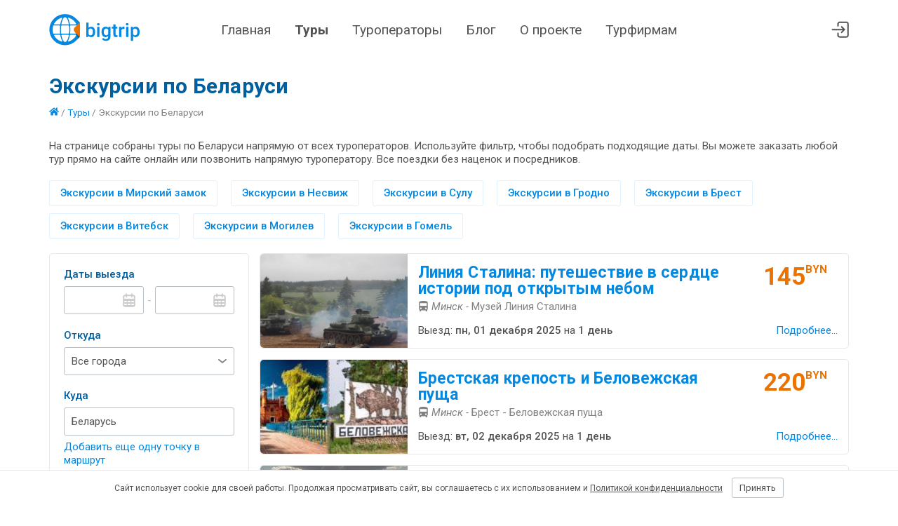

--- FILE ---
content_type: text/html; charset=utf-8
request_url: https://bigtrip.by/tours/tury-po-belarusi?page=9
body_size: 13574
content:

<!DOCTYPE html>
<html lang="ru-BY">
<head>
    <meta charset="utf-8" />
    <meta name="viewport" content="width=device-width, initial-scale=1">
    <meta name="theme-color" content="#0488E0">

    <link rel="manifest" href="/site.webmanifest">
    <link rel="apple-touch-icon" sizes="180x180" href="/img/default/apple-touch-icon.png">
    <link rel="mask-icon" href="/img/default/safari-pinned-tab.svg" color="#5bbad5">

    <link rel="icon" href="/img/default/favicon.svg">
    <link rel="icon" type="image/png" sizes="32x32" href="/img/default/favicon-32x32.png">
    <link rel="icon" href="/img/default/favicon.ico">

    <link rel="preconnect" href="https://fonts.googleapis.com">
    <link rel="preconnect" href="https://fonts.gstatic.com" crossorigin>
    <link href="https://fonts.googleapis.com/css2?family=Roboto:ital,wght@0,400;0,500;0,700;1,400;1,500;1,700&display=swap" rel="stylesheet">

    <link href="/css/default.bnd.min.css?v=t6ywHFH1RiWHjfHJsN3N5eMGlv6LMGye3mV3p9Wn1dI" rel="stylesheet" />

    
	<title>Экскурсии по Беларуси из Минска 2025 | Туры | Цены, страница № 9</title>
	
	<meta property="og:image" content="https://bigtrip.by/img/default/android-chrome-192x192.png" />
	
	<link rel="canonical" href="https://bigtrip.by/tours/tury-po-belarusi" />

	<link href="/js/vendors/nouislider/nouislider.min.css" rel="stylesheet" />
	<link href="/js/vendors/flatpickr/flatpickr.css" rel="stylesheet" />
	<link href="/js/code/autocomplete/autocomplete.css?v=0kESBglDymZLAGhDc9X7gcmyY3FNlYCqVcFfPxfDg_w" rel="stylesheet" />


    <link href="/css/public/public.bnd.min.css?v=m1B7OhgTidtqHboBKLLz_zDWCXAjNFJGQoh8t10-ctM" rel="stylesheet" />
</head>
<body class="trips-index">
    <header class="lHeader">
        <div class="lHeader-container content">
            <div class="lHeader-left">
                <a href="/" class="lHeader-logo">
                    <img src="/img/default/logo.svg" />
                </a>
            </div>
            <div class="lHeader-center">
                <nav id="mainMenu" class="lHeader-menu">
                    <a class="menu-home" href="/">Главная</a>
                    <a class="menu-trips" href="/tours">Туры</a>
                    <a class="menu-operators" href="/operators">Туроператоры</a>
                    <a class="menu-blog" href="/blog">Блог</a>
                    <a class="menu-about" href="/about">О проекте</a>
                    <a class="menu-busines" href="/business">Турфирмам</a>
                </nav>
            </div>
            <div class="lHeader-right">
                
                <a href="/agent/trips" title="Перейти в личный кабинет"> <svg><use href="/img/public/icons.svg#cabinet"></use></svg></a>
                <!-- <a href="/agent/default" title="Избранное"> <svg><use href="/img/public/icons.svg#heart"></use></svg></a>-->
                <div id="hamburger" class="hamburger hamburger--collapse">
                    <span class="hamburger-box">
                        <span class="hamburger-inner"></span>
                    </span>
                </div>
            </div>
        </div>
    </header>
    <main class="lMain">
        


<div class="content">
	<h1>Экскурсии по Беларуси</h1>
	<div class="selectionBreadcrumbs">
		<a href="/"><svg class="icon"><use href="/img/public/icons.svg#home"></use></svg></a>
/ <a href="/tours">Туры</a>		/ <span>Экскурсии по Беларуси</span>
	</div>
		<div class="selectionAnnotation">
			<p>На странице собраны туры по Беларуси напрямую от всех туроператоров. Используйте фильтр, чтобы подобрать подходящие даты. Вы можете заказать любой тур прямо на сайте онлайн или позвонить напрямую туроператору. Все поездки без наценок и посредников.</p>

		</div>
	<div class="selectionQuicklinks">
			<a href="/tours/tury-v-mirskiy-zamok">Экскурсии в Мирский замок</a>
			<a href="/tours/tury-v-nesvizh">Экскурсии в Несвиж</a>
			<a href="/tours/tury-v-sulu">Экскурсии в Сулу</a>
			<a href="/tours/tury-v-grodno">Экскурсии в Гродно</a>
			<a href="/tours/tury-v-brest">Экскурсии в Брест</a>
			<a href="/tours/tury-v-vitebsk">Экскурсии в Витебск</a>
			<a href="/tours/tury-v-mogilev">Экскурсии в Могилев</a>
			<a href="/tours/tury-v-gomel">Экскурсии в Гомель</a>
	</div>
	<div class="workspace">
		<aside>
			<div class="filter is--collapsed">
				<div class="filter-titlebar js-collapse">
					<svg class="iconFilter">
						<use href="/img/public/icons.svg#filter"></use>
							<use href="/img/public/icons.svg#dot"></use>
					</svg> Фильтры <svg class="iconDown"><use href="/img/public/icons.svg#down"></use></svg>
				</div>
				<form id="filterForm" action="/tours" method="get">
					<div class="filter-column">
						<label class="filter-label">Даты выезда</label>
						<div class="inputrow">
							<input type="text" id="dateMin" name="datemin" class="textbox datebox" autocomplete="off"/>
							<span class="dash">-</span>
							<input type="text" id="dateMax" name="datemax" class="textbox datebox" autocomplete="off"/>
						</div>

						<label class="filter-label">Откуда</label>
						<select name="departure" class="dropdown">
							<option value="">Все города</option>
							<optgroup label="Областные">
									<option value="3426">Минск</option>
									<option value="3432">Брест</option>
									<option value="3434">Витебск</option>
									<option value="3436">Гомель</option>
									<option value="3433">Гродно</option>
									<option value="3435">Могилев</option>
							</optgroup>
							<optgroup label="Районные">
									<option value="3523">Барановичи</option>
									<option value="3572">Бегомль</option>
									<option value="3802">Берёза</option>
									<option value="3536">Бобруйск</option>
									<option value="3505">Борисов</option>
									<option value="3636">Вилейка</option>
									<option value="3459">Глубокое</option>
									<option value="3525">Дудутки</option>
									<option value="3798">Жлобин</option>
									<option value="3524">Жодино</option>
									<option value="3993">Ивацевичи</option>
									<option value="3516">Клецк</option>
									<option value="3577">Кобрин</option>
									<option value="3541">Лепель</option>
									<option value="3438">Лида</option>
									<option value="3800">Молодечно</option>
									<option value="3847">Новополоцк</option>
									<option value="3599">Орша</option>
									<option value="3468">Пинск</option>
									<option value="3453">Полоцк</option>
									<option value="3790">Речица</option>
									<option value="3849">Рогачёв</option>
									<option value="3848">Светлогорск</option>
									<option value="3611">Слуцк</option>
									<option value="3954">Смолевичи</option>
									<option value="3856">Солигорск</option>
									<option value="3600">Толочин</option>
									<option value="3522">Щучин</option>
							</optgroup>
						</select>

						<label class="filter-label" title="Выберите несколько стран только если хотите посетить их в одной поездке">Куда</label>
						<div id="destination" data-expandable class="filter-destination">
							<div>
											<div data-expandable-item>

												<div class="autocomplete autocomplete--deletable">
													<input type="hidden" name="countries" value="56"/>
													<input type="hidden" name="mappoints" value=""/>
													<input type="text" placeholder="Введите страну или город" class="textbox autocomplete-textbox" autocomplete="off">
													<span data-expandable-item-del class="autocomplete-del">&times;</span>
												</div>

											</div>
							</div>
							<a data-expandable-add class="destination-add">Добавить еще одну точку в маршрут</a>
						</div>
						
						<label class="filter-label">Количество дней</label>
						<div class="inputrow">
							<select name="durationmin" class="dropdown">
								<option value="">от</option>
									<option value="1">1</option>
									<option value="2">2</option>
									<option value="3">3</option>
									<option value="4">4</option>
									<option value="5">5</option>
									<option value="6">6</option>
									<option value="7">7</option>
									<option value="8">8</option>
									<option value="10">10</option>
									<option value="12">12</option>
									<option value="14">14</option>
									<option value="16">16</option>
							</select>
							<span class="dash">-</span>
							<select name="durationmax" class="dropdown">
								<option value="">до</option>
									<option value="1">1</option>
									<option value="2">2</option>
									<option value="3">3</option>
									<option value="4">4</option>
									<option value="5">5</option>
									<option value="6">6</option>
									<option value="7">7</option>
									<option value="8">8</option>
									<option value="10">10</option>
									<option value="12">12</option>
									<option value="14">14</option>
									<option value="16">16</option>
							</select>
						</div>
						<div class="filter-nights">
							<input type="checkbox" id="nightmoving" name="nightmoving" value="0" class="checkbox"/> <label for="nightmoving">Без ночных переездов</label>
						</div>

					</div>
					<div class="filter-column">
						
						<label class="filter-label">Мне нужно</label>
						<select name="purpose" class="dropdown">
							<option value="">Любая категория</option>

							<option value="1">Экскурсии</option>
							<option value="2">Отдых на море</option>
							<option value="3">Экскурсии + отдых на море</option>
							<option value="4">Горнолыжный отдых</option>
							<option value="8">Шопинг</option>
							<option value="16">Паломничество</option>
							<option value="32">Оздоровление и спа</option>
							<option value="64">Детский отдых</option>
						</select>

						<label class="filter-label">Транспорт</label>
						<div id="trans" class="filter-transport">
							<div>
								<input type="checkbox" name="transport" id="bus" class="checkbox" value="1"/>
								<label for="bus" title="Автобусный тур"><svg class="icon"><use href="/img/public/icons.svg#bus"></use></svg></label>
							</div>
							<div>
								<input type="checkbox" name="transport" id="ferry" class="checkbox" value="8"/>
								<label for="ferry" title="Тур на пароме"><svg class="icon"><use href="/img/public/icons.svg#ferry"></use></svg></label>
							</div>
							<div>
								<input type="checkbox" name="transport" id="rw" class="checkbox" value="4"/>
								<label for="rw" title="Тур на поезде"><svg class="icon"><use href="/img/public/icons.svg#rw"></use></svg></label>
							</div>
							<div>
								<input type="checkbox" name="transport" id="avia" class="checkbox" value="2"/>
								<label for="avia" title="Авиатур"><svg class="icon"><use href="/img/public/icons.svg#avia"></use></svg></label>
							</div>
						</div>

						<label class="filter-label">Цена, BYN</label>
						<div class="inputrow">
							<input type="number" name="pricemin" id="pricemin" placeholder="от" class="textbox"/>
							<span class="dash">-</span>
							<input type="number" name="pricemax" id="pricemax" placeholder="до" class="textbox"/>
						</div>
						<div id="slider" class="priceSlider"></div>
						<label class="filter-label">Виза</label>
						<select name="entrance" class="dropdown">
							<option value="">Любая категория</option>

							<option value="2">Туры без визы</option>
							<option value="3">Шенген</option>
							<option value="4">Национальная виза</option>
						</select>
						<label class="filter-label">Туроператор</label>
						<select name="org" class="dropdown">
							<option value="">Все</option>
								<option value="12250">АзияКонсал</option>
								<option value="1075">Алые паруса</option>
								<option value="1752">Альта-Тур</option>
								<option value="7475">Антур</option>
								<option value="4184">Арена Тревел</option>
								<option value="1055">Артинтур</option>
								<option value="10720">Аэротрэвел</option>
								<option value="1415">Бел-Ориентир</option>
								<option value="12123">БелИндТрэвел</option>
								<option value="11801">Белтуризм Европа</option>
								<option value="1946">Би-Тур</option>
								<option value="12052">Вегатур</option>
								<option value="1598">Вершина</option>
								<option value="11830">Виаполь</option>
								<option value="1274">Визит-Тур</option>
								<option value="1258">ВладиславаТур</option>
								<option value="10671">ВЛП</option>
								<option value="1041">Внешинтурист</option>
								<option value="12056">Гасцінія</option>
								<option value="1046">Гелена</option>
								<option value="1103">Глоубал Трэвэл</option>
								<option value="1035">Голубая птица</option>
								<option value="1145">Голубой парус</option>
								<option value="1079">Горизонты путешествий</option>
								<option value="1225">Грандтур</option>
								<option value="12185">Деола Тур</option>
								<option value="1153">Дивит-Тур</option>
								<option value="1081">Дилижанстур</option>
								<option value="7366">Дольче Трэвел</option>
								<option value="1038">Зет</option>
								<option value="5258">ЗефирТревел</option>
								<option value="1777">ИрЭндТур</option>
								<option value="1814">Кактус-тур</option>
								<option value="11868">Ковчег</option>
								<option value="1082">Колесо путешествий</option>
								<option value="3082">ЛеМиГрупп</option>
								<option value="11996">ЛотусТур</option>
								<option value="2028">Магнифик Тревел</option>
								<option value="3105">Мерапи</option>
								<option value="12080">На дальних берегах</option>
								<option value="12090">Налибоки не далёки</option>
								<option value="12149">НеобхоДима Тревел</option>
								<option value="1724">Никатур</option>
								<option value="1109">Оригинальный тур</option>
								<option value="10657">Отдых.бай</option>
								<option value="1801">Палитра Путешествий</option>
								<option value="12004">Палитра Тур</option>
								<option value="6336">Паломник-Тур</option>
								<option value="1854">Пилигрим</option>
								<option value="1033">Подевюс</option>
								<option value="1741">Ра-Мари</option>
								<option value="1291">Релакс-Тур</option>
								<option value="10577">Ростинг</option>
								<option value="1169">Сандита</option>
								<option value="11985">Свит тревел</option>
								<option value="1090">СоларТур</option>
								<option value="3123">СонНикТур</option>
								<option value="1039">Спадчына</option>
								<option value="1275">Сэвэн Трэвел</option>
								<option value="10583">Топ-Тур</option>
								<option value="7409">Транс Бус плюс</option>
								<option value="1029">ТрейдВояж</option>
								<option value="1596">Трэвел</option>
								<option value="12060">Трэвел Маркет</option>
								<option value="5285">Трэвел Сити</option>
								<option value="2014">Трэвэл Лаб</option>
								<option value="12194">Тур Ин</option>
								<option value="10613">Туризм и Отдых Вояж</option>
								<option value="1959">ТурСтиль</option>
								<option value="11770">Туры Большого Города</option>
								<option value="1069">УмноТуры</option>
								<option value="1617">Унитарное предприятие Браславские озера</option>
								<option value="1586">Фиорино</option>
								<option value="1280">Хоттабыч</option>
								<option value="1887">Шампань</option>
								<option value="1230">ЭкологияТур</option>
								<option value="1054">Экотур-6</option>
								<option value="12300">Эмейзинг Дэй</option>
								<option value="12179">Эра Путешествий</option>
								<option value="1491">Ювента-Марина </option>
						</select>

						<button type="submit" class="btn filter-submit">Подобрать</button>
						<a href="/tours/tury-po-belarusi" class="filter-clear"><i>&times;</i> Сбросить фильтры</a>
					</div>
				</form>
			</div>
		</aside>
		<section>
					<a href="/trip/liniya-stalina-puteshestvie-v-serdce-istorii-pod-185726" target="_blank">
						<article class="tripCard">
							<div class="tripCard-thumb">
								<img src="/storage/organizations/12194/bzszrv2g_s.jpg"  />
							</div>
							<div class="tripCard-info">
								<div class="tripCard-caption">Линия Сталина: путешествие в сердце истории под открытым небом</div>
								<div class="tripCard-route">
									<span class="tripCard-transport">
											<svg class="icon" title="Автобусный тур"><use href="/img/public/icons.svg#bus"></use></svg>
									</span>
									<i>Минск -</i>
									Музей Линия Сталина
								</div>
							</div>
							<div class="tripCard-priceBlock">
								<div class="tripCard-price tripPrice">
									<div class="tripPrice-amount">
										145
									</div>
									<div class="tripPrice-byn">BYN</div>
								</div>
							</div>
							<div class="tripCard-depart">
								Выезд: <time datetime="2025-12-01">пн, 01 декабря 2025</time>
								<div class="tripCard-duration">на <time>1 день</time></div>
							</div>
							<div class="tripCard-details">Подробнее...</div>
						</article>
					</a>
					<a href="/trip/brestskaya-krepost-i-belovezhskaya-puscha-185221" target="_blank">
						<article class="tripCard">
							<div class="tripCard-thumb">
								<img src="/storage/organizations/12123/o23kshnl_s.jpg"  />
							</div>
							<div class="tripCard-info">
								<div class="tripCard-caption">Брестская крепость и Беловежская пуща</div>
								<div class="tripCard-route">
									<span class="tripCard-transport">
											<svg class="icon" title="Автобусный тур"><use href="/img/public/icons.svg#bus"></use></svg>
									</span>
									<i>Минск -</i>
									Брест - Беловежская пуща
								</div>
							</div>
							<div class="tripCard-priceBlock">
								<div class="tripCard-price tripPrice">
									<div class="tripPrice-amount">
										220
									</div>
									<div class="tripPrice-byn">BYN</div>
								</div>
							</div>
							<div class="tripCard-depart">
								Выезд: <time datetime="2025-12-02">вт, 02 декабря 2025</time>
								<div class="tripCard-duration">на <time>1 день</time></div>
							</div>
							<div class="tripCard-details">Подробнее...</div>
						</article>
					</a>
					<a href="/trip/znat-i-pomnit-hatin-s-muzeem-i-kurgan-slavi-179513" target="_blank">
						<article class="tripCard">
							<div class="tripCard-thumb">
								<img src="/storage/organizations/12194/jovjrlzt_s.jpg"  />
							</div>
							<div class="tripCard-info">
								<div class="tripCard-caption">Знать и помнить: Хатынь (с музеем) и Курган Славы</div>
								<div class="tripCard-route">
									<span class="tripCard-transport">
											<svg class="icon" title="Автобусный тур"><use href="/img/public/icons.svg#bus"></use></svg>
									</span>
									<i>Минск -</i>
									Хатынь - Курган Славы
								</div>
							</div>
							<div class="tripCard-priceBlock">
								<div class="tripCard-price tripPrice">
									<div class="tripPrice-amount">
										80
									</div>
									<div class="tripPrice-byn">BYN</div>
								</div>
							</div>
							<div class="tripCard-depart">
								Выезд: <time datetime="2025-12-03">ср, 03 декабря 2025</time>
								<div class="tripCard-duration">на <time>1 день</time></div>
							</div>
							<div class="tripCard-details">Подробнее...</div>
						</article>
					</a>
					<a href="/trip/kossovo-i-ruzhani-zamkovij-duet-185200" target="_blank">
						<article class="tripCard">
							<div class="tripCard-thumb">
								<img src="/storage/organizations/12123/jas2titk_s.jpg"  />
							</div>
							<div class="tripCard-info">
								<div class="tripCard-caption">Коссово и Ружаны: замковый дуэт</div>
								<div class="tripCard-route">
									<span class="tripCard-transport">
											<svg class="icon" title="Автобусный тур"><use href="/img/public/icons.svg#bus"></use></svg>
									</span>
									<i>Минск -</i>
									Ружаны - Коссово
								</div>
							</div>
							<div class="tripCard-priceBlock">
								<div class="tripCard-price tripPrice">
									<div class="tripPrice-amount">
										170
									</div>
									<div class="tripPrice-byn">BYN</div>
								</div>
							</div>
							<div class="tripCard-depart">
								Выезд: <time datetime="2025-12-03">ср, 03 декабря 2025</time>
								<div class="tripCard-duration">на <time>1 день</time></div>
							</div>
							<div class="tripCard-details">Подробнее...</div>
						</article>
					</a>
					<a href="/trip/10-000-let-istorii-belarusi-puteshestvie-vo-185085" target="_blank">
						<article class="tripCard">
							<div class="tripCard-thumb">
								<img src="/storage/organizations/12194/q5q3odjm_s.jpg"  />
							</div>
							<div class="tripCard-info">
								<div class="tripCard-caption">10 000 лет истории Беларуси: путешествие во времени в парке Сула</div>
								<div class="tripCard-route">
									<span class="tripCard-transport">
											<svg class="icon" title="Автобусный тур"><use href="/img/public/icons.svg#bus"></use></svg>
									</span>
									<i>Минск -</i>
									Сула
								</div>
							</div>
							<div class="tripCard-priceBlock">
								<div class="tripCard-price tripPrice">
									<div class="tripPrice-amount">
										175
									</div>
									<div class="tripPrice-byn">BYN</div>
								</div>
							</div>
							<div class="tripCard-depart">
								Выезд: <time datetime="2025-12-04">чт, 04 декабря 2025</time>
								<div class="tripCard-duration">на <time>1 день</time></div>
							</div>
							<div class="tripCard-details">Подробнее...</div>
						</article>
					</a>
					<a href="/trip/brestskaya-krepost-i-belovezhskaya-puscha-185222" target="_blank">
						<article class="tripCard">
							<div class="tripCard-thumb">
								<img src="/storage/organizations/12123/o23kshnl_s.jpg"  />
							</div>
							<div class="tripCard-info">
								<div class="tripCard-caption">Брестская крепость и Беловежская пуща</div>
								<div class="tripCard-route">
									<span class="tripCard-transport">
											<svg class="icon" title="Автобусный тур"><use href="/img/public/icons.svg#bus"></use></svg>
									</span>
									<i>Минск -</i>
									Брест - Беловежская пуща
								</div>
							</div>
							<div class="tripCard-priceBlock">
								<div class="tripCard-price tripPrice">
									<div class="tripPrice-amount">
										220
									</div>
									<div class="tripPrice-byn">BYN</div>
								</div>
							</div>
							<div class="tripCard-depart">
								Выезд: <time datetime="2025-12-04">чт, 04 декабря 2025</time>
								<div class="tripCard-duration">на <time>1 день</time></div>
							</div>
							<div class="tripCard-details">Подробнее...</div>
						</article>
					</a>
					<a href="/trip/zavod-belaz-172231" target="_blank">
						<article class="tripCard">
							<div class="tripCard-thumb">
								<img src="/storage/organizations/12185/eq5zekfs_s.jpg"  />
							</div>
							<div class="tripCard-info">
								<div class="tripCard-caption">Завод БелАЗ</div>
								<div class="tripCard-route">
									<span class="tripCard-transport">
											<svg class="icon" title="Автобусный тур"><use href="/img/public/icons.svg#bus"></use></svg>
									</span>
									<i>Минск -</i>
									Жодино
								</div>
							</div>
							<div class="tripCard-priceBlock">
								<div class="tripCard-price tripPrice">
									<div class="tripPrice-amount">
										125
									</div>
									<div class="tripPrice-byn">BYN</div>
								</div>
							</div>
							<div class="tripCard-depart">
								Выезд: <time datetime="2025-12-05">пт, 05 декабря 2025</time>
								<div class="tripCard-duration">на <time>1 день</time></div>
							</div>
							<div class="tripCard-details">Подробнее...</div>
						</article>
					</a>
					<a href="/trip/privetlivij-grodno-i-lida-172413" target="_blank">
						<article class="tripCard">
							<div class="tripCard-thumb">
								<img src="/storage/organizations/12185/040gaexj_s.jpg"  />
							</div>
							<div class="tripCard-info">
								<div class="tripCard-caption">Приветливый Гродно и Лида</div>
								<div class="tripCard-route">
									<span class="tripCard-transport">
											<svg class="icon" title="Автобусный тур"><use href="/img/public/icons.svg#bus"></use></svg>
									</span>
									<i>Минск -</i>
									Гродно - Лида
								</div>
							</div>
							<div class="tripCard-priceBlock">
								<div class="tripCard-price tripPrice">
									<div class="tripPrice-amount">
										499
									</div>
									<div class="tripPrice-byn">BYN</div>
								</div>
							</div>
							<div class="tripCard-depart">
								Выезд: <time datetime="2025-12-05">пт, 05 декабря 2025</time>
								<div class="tripCard-duration">на <time>2 дня</time></div>
							</div>
							<div class="tripCard-details">Подробнее...</div>
						</article>
					</a>
					<a href="/trip/dudutki-ekskursiya-s-tremya-degustaciyami-185236" target="_blank">
						<article class="tripCard">
							<div class="tripCard-thumb">
								<img src="/storage/organizations/12123/c1rvbhzl_s.jpg"  />
							</div>
							<div class="tripCard-info">
								<div class="tripCard-caption">Дудутки: экскурсия с тремя дегустациями</div>
								<div class="tripCard-route">
									<span class="tripCard-transport">
											<svg class="icon" title="Автобусный тур"><use href="/img/public/icons.svg#bus"></use></svg>
									</span>
									<i>Минск -</i>
									Дудутки
								</div>
							</div>
							<div class="tripCard-priceBlock">
								<div class="tripCard-price tripPrice">
									<div class="tripPrice-amount">
										110
									</div>
									<div class="tripPrice-byn">BYN</div>
								</div>
							</div>
							<div class="tripCard-depart">
								Выезд: <time datetime="2025-12-05">пт, 05 декабря 2025</time>
								<div class="tripCard-duration">на <time>1 день</time></div>
							</div>
							<div class="tripCard-details">Подробнее...</div>
						</article>
					</a>
					<a href="/trip/belorusskaya-mozaika-zalese-smorgon-soli-ostrovec-185279" target="_blank">
						<article class="tripCard">
							<div class="tripCard-thumb">
								<img src="/storage/organizations/12123/wxiimoll_s.jpg"  />
							</div>
							<div class="tripCard-info">
								<div class="tripCard-caption">Белорусская мозаика: Залесье, Сморгонь, Солы, Островец, Гервяты</div>
								<div class="tripCard-route">
									<span class="tripCard-transport">
											<svg class="icon" title="Автобусный тур"><use href="/img/public/icons.svg#bus"></use></svg>
									</span>
									<i>Минск -</i>
									Залесье Сморгонский р-н - Сморгонь - Солы - Островец - Гервяты
								</div>
							</div>
							<div class="tripCard-priceBlock">
								<div class="tripCard-price tripPrice">
									<div class="tripPrice-amount">
										160
									</div>
									<div class="tripPrice-byn">BYN</div>
								</div>
							</div>
							<div class="tripCard-depart">
								Выезд: <time datetime="2025-12-05">пт, 05 декабря 2025</time>
								<div class="tripCard-duration">на <time>1 день</time></div>
							</div>
							<div class="tripCard-details">Подробнее...</div>
						</article>
					</a>
					<div class="resultPanel-footer">
						<div class="resultPanel-info">Экскурсии по Беларуси - 715 туров</div>
						<div class="resultPanel-pagination">
							<div class="paginator"><a class="paginator-prev" href="/tours/tury-po-belarusi?page=8">
								
									<svg style="width: 25px; height: 25px;"><use href="/img/public/icons.svg#left"></use></svg>
								
								
							</a><a class="paginator-page" href="/tours/tury-po-belarusi?page=5">5</a><a class="paginator-page" href="/tours/tury-po-belarusi?page=6">6</a><a class="paginator-page" href="/tours/tury-po-belarusi?page=7">7</a><a class="paginator-page" href="/tours/tury-po-belarusi?page=8">8</a><a class="paginator-selected">9</a><a class="paginator-page" href="/tours/tury-po-belarusi?page=10">10</a><a class="paginator-page" href="/tours/tury-po-belarusi?page=11">11</a><a class="paginator-page" href="/tours/tury-po-belarusi?page=12">12</a><a class="paginator-page" href="/tours/tury-po-belarusi?page=13">13</a><a class="paginator-next" href="/tours/tury-po-belarusi?page=10">
								
								
									<svg style="width: 25px; height: 25px;"><use href="/img/public/icons.svg#right"></use></svg>
								
							</a></div>
						</div>
					</div>
				<div class="resultPanel-footnote"></div>
	</section>
	</div>
	
</div>


    </main>
    <footer class="lFooter">
        <div class="content lFooter-container">
            <div class="lFooter-about">
                <div>
                    <a href="/" class="lFooter-logo">
                        <img src="/img/default/logo.svg" />
                    </a>
                </div>
                <div>
	                bigtrip.by &ndash; это онлайн-сервис подбора туров. 
	                Мы собираем поездки от всех туроператоров Беларуси в единую базу. 
	                В каждом туре вы найдете прямые телефоны туроператора и сможете заказать тур онлайн.
                </div>
            </div>
            <nav class="lFooter-menu">
                <a href="/">Главная</a>
                <a href="/tours/tury-po-belarusi">Туры</a>
                <a href="/operators">Туроператоры</a>
                <a href="/blog">Блог</a>
                <a href="/about">О проекте</a>
                <a href="/business">Турфирмам</a>
            </nav>
            <div class="lFooter-service">
                <a href="/about#how-it-works">Как работает сервис bigtrip.by?</a>
                <a href="/about#how-to-buy">Как забронировать и купить тур?</a>
                <a href="/about#price">Что входит в стоимость?</a>
                <a href="/about#need-visa">Что делать если нет визы?</a>
                <a href="/about#contactus">Связаться с разработчиками</a>
                <a href="/docs/termsofservice">Условия использования</a>
                <a href="/siteindex">Карта сайта</a>
            </div>
            <div class="lFooter-social">
                <div class="lFooter-copyright">
                    <span>&copy; bigtrip.by, <a href="https://elijoviaje.es/">elijoviaje.es</a>  &ndash; 2014 - 2025</span>
	                <div>
                        <a href="/home/reviews" class="lFooter-stars">
			                <svg><use href="/img/public/icons.svg#star"></use></svg>
			                <svg><use href="/img/public/icons.svg#star"></use></svg>
			                <svg><use href="/img/public/icons.svg#star"></use></svg>
			                <svg><use href="/img/public/icons.svg#star"></use></svg>
			                <svg><use href="/img/public/icons.svg#star"></use></svg>
			                <span> - 5.0 на основе 7 отзывов</span>
		                </a>
	                </div>
                </div>
            </div>
        </div>
    </footer>
        <div id="cookieConsent" class="alertCookie" role="alert">
            <div class="content alertCookie-content">
                <span> Сайт использует cookie для своей работы. Продолжая просматривать сайт, вы соглашаетесь с их использованием и <a href="/docs/privacypolicy">Политикой конфиденциальности</a></span>
                <button type="button" class="btn altbtn btn-sm" data-cookie-string=".AspNet.Consent=yes; expires=Thu, 12 Nov 2026 15:34:09 GMT; path=/; secure; samesite=none">Принять</button>
            </div>
        </div>
        <script>
            (function () {
                var button = document.querySelector("#cookieConsent button[data-cookie-string]");
                button.addEventListener("click", function (event) {
                    document.cookie = button.dataset.cookieString;
                    document.querySelector("#cookieConsent").style.display = 'none';
                }, false);

                if(document.cookie.indexOf('.AspNet.Consent=yes;')>0){
                    document.querySelector("#cookieConsent").style.display = 'none';
                }
                
            })();
        </script>

    <!-- Yandex.Metrika counter -->
    <script type="text/javascript">
        (function (m, e, t, r, i, k, a) {
            m[i] = m[i] || function () { (m[i].a = m[i].a || []).push(arguments) };
            m[i].l = 1 * new Date(); k = e.createElement(t), a = e.getElementsByTagName(t)[0], k.async = 1, k.src = r, a.parentNode.insertBefore(k, a)
        })
            (window, document, "script", "https://mc.yandex.ru/metrika/tag.js", "ym");

        ym(28897395, "init", { clickmap: true, trackLinks: true, accurateTrackBounce: true, webvisor: true });
    </script>
    <noscript><div><img src="https://mc.yandex.ru/watch/28897395" style="position:absolute; left:-9999px;" alt="" /></div></noscript>
	<!-- /Yandex.Metrika counter -->

	<!-- Google tag (gtag.js) -->
	<script async src="https://www.googletagmanager.com/gtag/js?id=G-1J1T2QMYD2"></script>
	<script>
		window.dataLayer = window.dataLayer || [];
		function gtag(){dataLayer.push(arguments);}
		gtag('js', new Date());
		gtag('config', 'G-1J1T2QMYD2');
	</script>

    <script>
        document.getElementById("hamburger").addEventListener("click", function (event) {
            event.currentTarget.classList.toggle("is-active");
            let menu = document.getElementById("mainMenu");
            menu.classList.toggle("is-responsive");
            document.body.classList.toggle("is-noscroll");
        });
    </script>

    
	<script src="/js/vendors/flatpickr/flatpickr.js"></script>
	<script src="/js/vendors/flatpickr/ru.js"></script>
	<script src="/storage/points.js"></script>
	<script src="/js/code/autocomplete/autocomplete.js?v=vJEq--ljJrSuRujve3Mf2LQiJ9q5Hpp32GaaEn1P29k"></script>
	<script src="/js/vendors/nouislider/nouislider.min.js"></script>
	<script src="/js/vendors/jquery/dist/jquery.min.js"></script>
	<script src="/js/code/expandable.js?v=NO32ufcF7uwG0L8EKNZ_MoFtyVOM55Ma9eQRJ0_wK0A"></script>
	<script src="/js/views/public-trips-index.min.js?v=3OQf1N5MfPsNllOngvj_-4Rhxa53zmFCiJNJHeDiOsk"></script>


	<script type="application/ld&#x2B;json">
		{"@context":"https://schema.org","@type":"BreadcrumbList","itemListElement":[{"@type":"ListItem","name":"Главная","item":{"@type":"Thing","@id":"https://bigtrip.by/"},"position":1},{"@type":"ListItem","name":"&#128226; Туры всех операторов","item":{"@type":"Thing","@id":"https://bigtrip.by/tours"},"position":2},{"@type":"ListItem","name":"Экскурсии по Беларуси","position":3}]}
	</script>


</body>
</html>